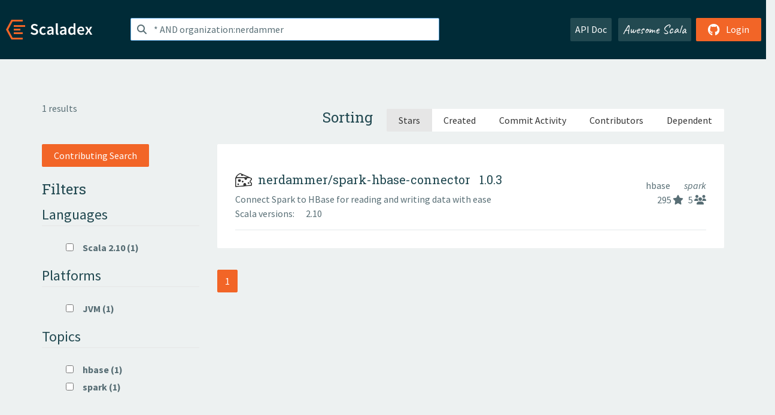

--- FILE ---
content_type: text/html; charset=UTF-8
request_url: https://index.scala-lang.org/nerdammer
body_size: 3008
content:
<!DOCTYPE HTML>
<html lang="en">
  <head>
    <meta charset="utf-8">
    <meta http-equiv="X-UA-Compatible" content="IE=edge,chrome=1">
    <title>Search * AND organization:nerdammer</title>
    <meta name="viewport" content="width=device-width, initial-scale=1.0">
    <!--meta name="description" content="Description...">
    <meta name="author" content="Author..."-->
    <link rel="search" type="application/opensearchdescription+xml" href="/assets/opensearch.xml" title="Search * AND organization:nerdammer">
    <link rel="apple-touch-icon" sizes="180x180" href="/assets/img/apple-touch-icon.png">
    <link rel="icon" type="image/png" href="/assets/img/favicon-32x32.png" sizes="32x32">
    <link rel="icon" type="image/png" href="/assets/img/favicon-16x16.png" sizes="16x16">
    <link rel="manifest" href="/assets/img/manifest.json">
    <link rel="mask-icon" href="/assets/img/safari-pinned-tab.svg" color="#f26527">
    <link rel="shortcut icon" href="/assets/img/favicon.ico">
    <meta name="msapplication-config" content="/assets/img/browserconfig.xml">

    <link rel="stylesheet" href="/assets/lib/font-awesome/css/all.min.css">
    <link rel="stylesheet" href="/assets/lib/bootstrap-switch/css/bootstrap3/bootstrap-switch.css">
    <link rel="stylesheet" href="/assets/lib/bootstrap-select/css/bootstrap-select.css">
    <link rel="stylesheet" href="//cdnjs.cloudflare.com/ajax/libs/emojify.js/1.1.0/css/basic/emojify.min.css" />
    <link rel="stylesheet" type="text/css" href="/assets/css/main-8.css" />

    <!-- Chrome, Firefox OS and Opera -->
    <meta name="theme-color" content="#002b37">
    <!-- Windows Phone -->
    <meta name="msapplication-navbutton-color" content="#002b37">
    <!-- iOS Safari -->
    <meta name="apple-mobile-web-app-capable" content="yes">
    <meta name="apple-mobile-web-app-status-bar-style" content="black-translucent">

    
    
  </head>

  <body>
      <!--[if IE]>
        <script src="https://cdn.jsdelivr.net/html5shiv/3.7.2/html5shiv.min.js"></script>
        <script src="https://cdn.jsdelivr.net/respond/1.4.2/respond.min.js"></script>
      <![endif]-->
    <!-- Start coding here -->
    <header id="top">
        <nav>

          <div class="row">
            <div class="col-md-2">
                  <a href="/">
                      <img src="/assets/img/scaladex-brand.svg" alt="scaladex logo" class="logo">
                  </a>
              </div>
              <div class="col-md-5">
                
                  
<div class="has-feedback">
    <form action="/search" action="GET">
        <input autocomplete="off" autofocus
          
            value="* AND organization:nerdammer"
          
          name="q" id="search" type="text" class="form-control"
          
            placeholder="Search "
          
          >
        
        

        

        

        
    </form>
    <span class="form-control-feedback"><i class="fa-solid fa-magnifying-glass"></i></span>
    <div class="autocomplete">
        <ul id="list-result"></ul>
    </div>
</div>

                
              </div>
              <div class="col-md-5">
                <div class="pull-right">
                  <a class="btn btn-default" href="/api/doc/">API Doc</a>
                  <a class="btn btn-default awesome" href="/awesome">Awesome Scala</a>
                  
                      <a class="btn btn-primary pull-right" href="/login">
                          <i class="fa-brands fa-github fa-lg" aria-hidden="true"></i> Login
                      </a>
                  
                </div>
              </div>
            </div>
        </nav>
    </header>
    
  <main id="container-search">
    <div class="container">
      

<div class="row">
  <div class="col-md-2">
    <div class="result-count">
      
        1 results
      
    </div>
  </div>
  <div class="col-md-10">
    <div class="order-by">
  <form action="/search" action="GET">
    <input type="hidden" name="q" value="* AND organization:nerdammer">
    

    

    

    

    

    <h3>Sorting</h3>
    <div class="btn-group" role="group" aria-label="sorting">
      
        <button name="sort" value="stars" type="submit" 
          class="btn btn-default  active ">
          Stars
        </button>
      
        <button name="sort" value="created" type="submit" 
          class="btn btn-default ">
          Created
        </button>
      
        <button name="sort" value="commit-activity" type="submit" 
          class="btn btn-default ">
          Commit Activity
        </button>
      
        <button name="sort" value="contributors" type="submit" 
          class="btn btn-default ">
          Contributors
        </button>
      
        <button name="sort" value="dependent" type="submit" 
          class="btn btn-default ">
          Dependent
        </button>
      
    </div>
  </form>
</div>

  </div>
</div>
<div class="row">
  <div class="col-md-3">
    <div class="filters">
  <form action="/search" action="GET">
    
      <a class="btn btn-primary" href="/search?q=&contributingSearch=true">Contributing Search</a>
    
    <h3>Filters</h3>
    <fieldset>
      <legend>Languages</legend>
      <ul>
      
        <li>
          <label>
            <input type="checkbox" 
                    name="language" value="2.10" onclick="this.form.submit()">
            Scala 2.10 (1)
          </label>
        </li>
      
      </ul>
    </fieldset>
    <fieldset>
      <legend>Platforms</legend>
      <ul>
      
        <li>
          <label>
            <input type="checkbox" 
                    name="platform" value="jvm" onclick="this.form.submit()">
            JVM (1)
          </label>
        </li>
      
      </ul>
    </fieldset>
    <fieldset>
      <legend>Topics</legend>
      <ul>
        
        <li>
          <label>
            <input type="checkbox" 
                   name="topic" value="hbase" onclick="this.form.submit()">
            hbase (1)
          </label>
        </li>
        
        <li>
          <label>
            <input type="checkbox" 
                   name="topic" value="spark" onclick="this.form.submit()">
            spark (1)
          </label>
        </li>
        
      </ul>
    </fieldset>

    <input type="hidden" name="q" value="* AND organization:nerdammer">
    
  </form>
</div>

  </div>      
  <div class="col-md-9">
    <ol class="list-result box">
  
  <li class="item-list">
    <a href="/nerdammer/spark-hbase-connector">
      <div class="row">
        <div class="col-md-8">
          
            <div>
              <div class="header">
                
<img src="https://avatars.githubusercontent.com/u/10465094?v=4&amp;s=28" alt="project logo" loading="lazy">
                <h4>
                  nerdammer/spark-hbase-connector
                  
                    <span class="latest-version">&nbsp;&nbsp;1.0.3</span>
                  
                </h4>
              </div>
              
                
                  <p class="description emojify">Connect Spark to HBase for reading and writing data with ease</p>
                
              
              
                <div>
                  Scala versions:
                  
                    <span class="targets">2.10</span>
                  
                </div>
              

              

              

              

              
            </div>
          
        </div>
        <div class="col-md-4">
          <div class="stats">
            <div>
            
              
                
                  <span class="item-filter-tag">
                    <a href="/search?topic=hbase">
                      hbase
                    </a>
                  </span>
                
                  <span class="item-filter-tag">
                    <a href="/search?topic=spark">
                      spark
                    </a>
                  </span>
                
              
            
            </div>

            <div class="icons-container">
            
              
                <span>
                  <a class="stats-icon" data-toggle="tooltip" data-placement="bottom" title="Stars" href="#"><span>295</span> <i class="fa-solid fa-star"></i></a>
                </span>
              
              
              <span>
                <a class="stats-icon" data-toggle="tooltip" data-placement="bottom" title="Contributors" href="#"><span>5</span> <i class="fa-solid fa-users"></i></a>
              </span>
            
            </div>
          </div>
        </div>
      </div>
    </a>
  </li>
  
</ol>

    <nav>
  <ul class="pagination">
    
      

      
        
          <li class="active"><a href="#">1 <span class="sr-only">(current)</span></a></li>
        
      

      
    
  </ul>
</nav>

  </div>
</div>

    </div>
  </main>

    <footer id="bottom">
      <div class="container">
          <div class="footer-top row">
              <div class="col-md-3">
                  <ul>
                      <li><h5>Community</h5></li>
                      <li><a href="https://github.com/scalacenter/scaladex"><i class="fa-brands fa-github fa-lg"></i> Github</a></li>
                      <li><a href="https://discord.com/invite/scala"><i class="fab fa-discord fa-lg"></i> Discord</a></li>
                  </ul>
              </div>
              <div class="col-md-3">
                  <ul>
                      <li><h5>Contribute</h5></li>
                      <li><a href="https://github.com/scalacenter/scaladex/blob/main/CONTRIBUTING.md">Contribution Guide</a></li>
                      <li><a href="https://github.com/scalacenter/scaladex/issues/new">Report an Issue</a></li>
                  </ul>
              </div>
              <div class="col-md-3">
                  <ul>
                      <li><h5>Scaladex</h5></li>
                      <li><a href="https://github.com/scalacenter/scaladex/wiki/FAQ">FAQs</a></li>
                      <li><a href="https://scala-lang.org/conduct/">Code of Conduct</a></li>
                      <li><a href="https://github.com/scalacenter/scaladex?tab=BSD-3-Clause-1-ov-file">License</a></li>
                  </ul>
              </div>
          </div>
  
          <div class="footer-bottom row">
              <div class="col-md-4">
                  <p class="copyright text-center">Copyright © 2002-2026 École Polytechnique Fédérale Lausanne (EPFL) Lausanne, Switzerland</p>
              </div>
              <div class="col-md-6">
                  <!-- Empty column for alignment -->
              </div>
              <div class="col-md-2">
                  <a class="sponsors" href="https://scala.epfl.ch/"><img src="/assets/img/scala-center-logo.png" alt="powered by Scala Center"></a>
              </div>
          </div>
      </div>
  </footer>
  
    <!-- Coding End -->

    
        <script src="/assets/webclient-opt.js"></script>
    

    <script src="/assets/lib/jquery/jquery.min.js"></script>
    <script src="/assets/lib/bootstrap-sass/javascripts/bootstrap.min.js"></script>
    <script src="/assets/lib/bootstrap-select/js/bootstrap-select.min.js"></script>
    <script src="/assets/lib/select2/dist/js/select2.min.js"></script>
    <script src="/assets/lib/bootstrap-switch/js/bootstrap-switch.min.js"></script>
    <script src="//cdnjs.cloudflare.com/ajax/libs/emojify.js/1.1.0/js/emojify.js"></script>
    <script src="/assets/lib/chartjs/dist/chart.min.js"></script>
    <script src="/assets/lib/chartjs-adapter-date-fns/dist/chartjs-adapter-date-fns.bundle.min.js"></script>
    
      <script defer data-domain="index.scala-lang.org" src="https://plausible.scala-lang.org/js/script.js"></script>
    

    <script>
        // Tooltips
        $(function () {
          $('[data-toggle="tooltip"]').tooltip();
          $(".js-keywords-multiple").select2({tags: true});
          $(".js-stackoverflowtags-multiple").select2({tags: true});
          $('.edit-project input[type="checkbox"]').bootstrapSwitch();
          $('#stable-only').bootstrapSwitch({
            handleWidth: 30,
            labelWidth: 78,
            labelText: 'Stable Only',
            onSwitchChange: function(event, state){
              console.log(event)
              event.target.form.submit()
            }
          });
        });

        // Run client scalajs code (for instance, autocomplete)
        
          ScaladexClient.main();
        
    </script>
</body>
</html>

